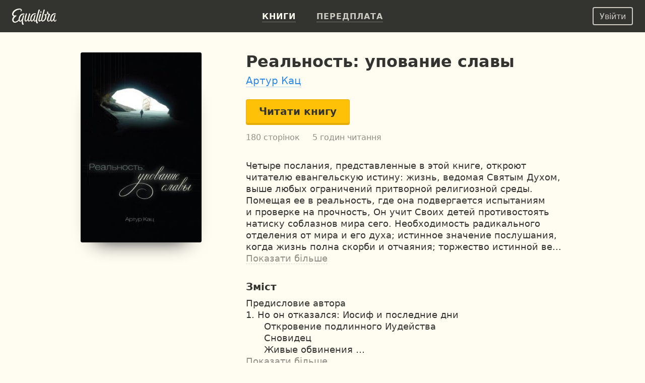

--- FILE ---
content_type: text/html; charset=UTF-8
request_url: https://equalibra.org/uk/book/realnost-upovanie-slavy/
body_size: 17584
content:
<!DOCTYPE html>
<!--[if lt IE 7]>
<html class="lt-ie9 lt-ie8 lt-ie7" prefix="og: http://ogp.me/ns#"> <![endif]-->
<!--[if IE 7]>
<html class="lt-ie9 lt-ie8" prefix="og: http://ogp.me/ns#"> <![endif]-->
<!--[if IE 8]>
<html class="lt-ie9" prefix="og: http://ogp.me/ns#"> <![endif]-->
<!--[if gt IE 8]><!-->
<html class="deploy-production"
      prefix="og: http://ogp.me/ns#" lang="uk"> <!--<![endif]-->
<head>
    <meta charset="utf-8">
    <meta http-equiv="X-UA-Compatible" content="IE=edge">
    <meta name="theme-color" content="#333330">

    <link rel="shortcut icon" type="image/x-icon" href="/favicon.ico?v=2">

    <link rel="stylesheet" media="all" href="/css/reset.css">
    <!--[if lt IE 10]>
    <link rel="stylesheet" media="all" href="/css/ie9.css">
    <![endif]-->

    <link rel="stylesheet" href="/css/style_responsive.css?v=24f5db28fcf241400724bbc60b672bf8">

    
    <link rel="apple-touch-icon" href="/apple-touch-icon.png">

    <meta property="og:type" content="book" />
<meta property="og:url" content="https://equalibra.org/uk/book/realnost-upovanie-slavy/" />
<meta property="book:author" content="https://equalibra.org/site/author/slug/arthur-katz/language/uk/" />
<meta property="book:isbn" content="978-966-7698-47-8" />
<meta property="book:release_date" content="2009" />
<meta name="keywords" content="" />
<meta property="og:site_name" content="Еквалібра — електронні книги для християн" />
<meta property="fb:app_id" content="819962901364197" />
<meta property="twitter:site" content="@equalibrabooks" />
<meta property="og:title" content="Реальность: упование славы. Артур Кац — читати книгу онлайн" />
<meta property="twitter:title" content="Реальность: упование славы. Артур Кац — читати книгу онлайн" />
<meta property="twitter:image:alt" content="Реальность: упование славы. Артур Кац — читати книгу онлайн" />
<meta property="og:description" content="Четыре послания, представленные в этой книге, откроют читателю евангельскую истину: жизнь, ведомая Святым Духом, выше любых ограничений притворной религиозной среды. Помещая ее в реальность, где она подвергается испытаниям и проверке на прочность, Он учит Своих детей противостоять натиску соблазнов мира сего. Необходимость радикального отделения от мира и его духа; истинное значение послушания, когда жизнь полна скорби и отчаяния; торжество истинной веры — вот лишь некоторые темы, рассматриваемые автором.

«Реальность: упование славы» — книга, посвященная последнему времени, когда минимальным условием, позволяющим устоять в вере, будет святая жизнь в Божьем Духе. Автор смело бросает вызов любому образу христианской жизни несоответствующему данному стандарту, вдохновляя тем самым тех, кто не согласен ни на что меньшее, чем Божья реальность." />
<meta property="twitter:description" content="Четыре послания, представленные в этой книге, откроют читателю евангельскую истину: жизнь, ведомая Святым Духом, выше любых ограничений притворной религиозной среды. Помещая ее в реальность, где она подвергается испытаниям и проверке на прочность, Он учит Своих детей противостоять натиску соблазнов мира сего. Необходимость радикального отделения от мира и его духа; истинное значение послушания, когда жизнь полна скорби и отчаяния; торжество истинной веры — вот лишь некоторые темы, рассматриваемые автором.

«Реальность: упование славы» — книга, посвященная последнему времени, когда минимальным условием, позволяющим устоять в вере, будет святая жизнь в Божьем Духе. Автор смело бросает вызов любому образу христианской жизни несоответствующему данному стандарту, вдохновляя тем самым тех, кто не согласен ни на что меньшее, чем Божья реальность." />
<meta name="description" content="Четыре послания, представленные в этой книге, откроют читателю евангельскую истину: жизнь, ведомая Святым Духом, выше любых ограничений притворной религиозной среды. Помещая ее в реальность, где она подвергается испытаниям и проверке на прочность, Он учит Своих детей противостоять натиску соблазнов мира сего. Необходимость радикального отделения от мира и его духа; истинное значение послушания, когда жизнь полна скорби и отчаяния; торжество истинной веры — вот лишь некоторые темы, рассматриваемые автором.

«Реальность: упование славы» — книга, посвященная последнему времени, когда минимальным условием, позволяющим устоять в вере, будет святая жизнь в Божьем Духе. Автор смело бросает вызов любому образу христианской жизни несоответствующему данному стандарту, вдохновляя тем самым тех, кто не согласен ни на что меньшее, чем Божья реальность." />
<meta property="og:image:secure_url" content="https://d348r2h59y5ilj.cloudfront.net/large/book/5fb0fa6ecf5465.82674698/83-realnost-upovanie-slavy.jpg" />
<meta property="og:image" content="http://d348r2h59y5ilj.cloudfront.net/large/book/5fb0fa6ecf5465.82674698/83-realnost-upovanie-slavy.jpg" />
<meta property="twitter:image" content="https://d348r2h59y5ilj.cloudfront.net/large/book/5fb0fa6ecf5465.82674698/83-realnost-upovanie-slavy.jpg" />
<meta property="og:image:height" content="314" />
<meta property="og:image:width" content="200" />
<link rel="amphtml" href="https://equalibra.org/uk/amp/book/realnost-upovanie-slavy/" />
<link rel="image_src" href="https://d348r2h59y5ilj.cloudfront.net/large/book/5fb0fa6ecf5465.82674698/83-realnost-upovanie-slavy.jpg" />
<link rel="canonical" href="https://equalibra.org/uk/book/realnost-upovanie-slavy/" />
<link hreflang="ru" rel="alternate" href="https://equalibra.org/ru/book/realnost-upovanie-slavy/" />
<link hreflang="uk" rel="alternate" href="https://equalibra.org/uk/book/realnost-upovanie-slavy/" />
<link hreflang="en" rel="alternate" href="https://equalibra.org/en/book/realnost-upovanie-slavy/" />
<title>Реальность: упование славы. Артур Кац — читати книгу онлайн</title>

    <meta name="apple-mobile-web-app-title"
          content="Реальность: упование славы. Артур Кац">

    <meta name="viewport" content="width=device-width, initial-scale=1">
    <meta name="apple-mobile-web-app-capable" content="yes">
    <meta name="mobile-web-app-capable" content="yes">
    <meta name="apple-mobile-web-app-status-bar-style" content="black">

            <meta name="apple-itunes-app" content="app-id=1154528575">
    
    <script>
        var onReady = [];
    </script>
    <script src="/js/modernizr.custom.js"></script>

            <meta property="fb:pages" content="470717269609932"/>
    
            <!-- Google Tag Manager -->
        <script>(function (w, d, s, l, i) {
                w[l] = w[l] || [];
                w[l].push({
                    'gtm.start':
                        new Date().getTime(), event: 'gtm.js'
                });
                var f = d.getElementsByTagName(s)[0],
                    j = d.createElement(s), dl = l != 'dataLayer' ? '&l=' + l : '';
                j.async = true;
                j.src =
                    'https://www.googletagmanager.com/gtm.js?id=' + i + dl;
                f.parentNode.insertBefore(j, f);
            })(window, document, 'script', 'dataLayer', 'GTM-WV3JRP');</script>
        <!-- End Google Tag Manager -->
    
            <script>
            var _rollbarConfig = {
                accessToken: "46801b330bbc4170b83e4ca880350c1d",
                captureUncaught: true,
                captureUnhandledRejections: true,
                payload: {
                    environment: "production"
                }
            };
            // Rollbar Snippet
            !function (r) {
                function e(n) {
                    if (o[n]) return o[n].exports;
                    var t = o[n] = {exports: {}, id: n, loaded: !1};
                    return r[n].call(t.exports, t, t.exports, e), t.loaded = !0, t.exports
                }

                var o = {};
                return e.m = r, e.c = o, e.p = "", e(0)
            }([function (r, e, o) {
                "use strict";
                var n = o(1), t = o(4);
                _rollbarConfig = _rollbarConfig || {}, _rollbarConfig.rollbarJsUrl = _rollbarConfig.rollbarJsUrl || "https://cdnjs.cloudflare.com/ajax/libs/rollbar.js/2.4.4/rollbar.min.js", _rollbarConfig.async = void 0 === _rollbarConfig.async || _rollbarConfig.async;
                var a = n.setupShim(window, _rollbarConfig), l = t(_rollbarConfig);
                window.rollbar = n.Rollbar, a.loadFull(window, document, !_rollbarConfig.async, _rollbarConfig, l)
            }, function (r, e, o) {
                "use strict";

                function n(r) {
                    return function () {
                        try {
                            return r.apply(this, arguments)
                        } catch (r) {
                            try {
                                console.error("[Rollbar]: Internal error", r)
                            } catch (r) {
                            }
                        }
                    }
                }

                function t(r, e) {
                    this.options = r, this._rollbarOldOnError = null;
                    var o = s++;
                    this.shimId = function () {
                        return o
                    }, "undefined" != typeof window && window._rollbarShims && (window._rollbarShims[o] = {
                        handler: e,
                        messages: []
                    })
                }

                function a(r, e) {
                    if (r) {
                        var o = e.globalAlias || "Rollbar";
                        if ("object" == typeof r[o]) return r[o];
                        r._rollbarShims = {}, r._rollbarWrappedError = null;
                        var t = new p(e);
                        return n(function () {
                            e.captureUncaught && (t._rollbarOldOnError = r.onerror, i.captureUncaughtExceptions(r, t, !0), i.wrapGlobals(r, t, !0)), e.captureUnhandledRejections && i.captureUnhandledRejections(r, t, !0);
                            var n = e.autoInstrument;
                            return e.enabled !== !1 && (void 0 === n || n === !0 || "object" == typeof n && n.network) && r.addEventListener && (r.addEventListener("load", t.captureLoad.bind(t)), r.addEventListener("DOMContentLoaded", t.captureDomContentLoaded.bind(t))), r[o] = t, t
                        })()
                    }
                }

                function l(r) {
                    return n(function () {
                        var e = this, o = Array.prototype.slice.call(arguments, 0),
                            n = {shim: e, method: r, args: o, ts: new Date};
                        window._rollbarShims[this.shimId()].messages.push(n)
                    })
                }

                var i = o(2), s = 0, d = o(3), c = function (r, e) {
                    return new t(r, e)
                }, p = function (r) {
                    return new d(c, r)
                };
                t.prototype.loadFull = function (r, e, o, t, a) {
                    var l = function () {
                        var e;
                        if (void 0 === r._rollbarDidLoad) {
                            e = new Error("rollbar.js did not load");
                            for (var o, n, t, l, i = 0; o = r._rollbarShims[i++];) for (o = o.messages || []; n = o.shift();) for (t = n.args || [], i = 0; i < t.length; ++i) if (l = t[i], "function" == typeof l) {
                                l(e);
                                break
                            }
                        }
                        "function" == typeof a && a(e)
                    }, i = !1, s = e.createElement("script"), d = e.getElementsByTagName("script")[0], c = d.parentNode;
                    s.crossOrigin = "", s.src = t.rollbarJsUrl, o || (s.async = !0), s.onload = s.onreadystatechange = n(function () {
                        if (!(i || this.readyState && "loaded" !== this.readyState && "complete" !== this.readyState)) {
                            s.onload = s.onreadystatechange = null;
                            try {
                                c.removeChild(s)
                            } catch (r) {
                            }
                            i = !0, l()
                        }
                    }), c.insertBefore(s, d)
                }, t.prototype.wrap = function (r, e, o) {
                    try {
                        var n;
                        if (n = "function" == typeof e ? e : function () {
                            return e || {}
                        }, "function" != typeof r) return r;
                        if (r._isWrap) return r;
                        if (!r._rollbar_wrapped && (r._rollbar_wrapped = function () {
                            o && "function" == typeof o && o.apply(this, arguments);
                            try {
                                return r.apply(this, arguments)
                            } catch (o) {
                                var e = o;
                                throw e && ("string" == typeof e && (e = new String(e)), e._rollbarContext = n() || {}, e._rollbarContext._wrappedSource = r.toString(), window._rollbarWrappedError = e), e
                            }
                        }, r._rollbar_wrapped._isWrap = !0, r.hasOwnProperty)) for (var t in r) r.hasOwnProperty(t) && (r._rollbar_wrapped[t] = r[t]);
                        return r._rollbar_wrapped
                    } catch (e) {
                        return r
                    }
                };
                for (var u = "log,debug,info,warn,warning,error,critical,global,configure,handleUncaughtException,handleUnhandledRejection,captureEvent,captureDomContentLoaded,captureLoad".split(","), f = 0; f < u.length; ++f) t.prototype[u[f]] = l(u[f]);
                r.exports = {setupShim: a, Rollbar: p}
            }, function (r, e) {
                "use strict";

                function o(r, e, o) {
                    if (r) {
                        var t;
                        if ("function" == typeof e._rollbarOldOnError) t = e._rollbarOldOnError; else if (r.onerror) {
                            for (t = r.onerror; t._rollbarOldOnError;) t = t._rollbarOldOnError;
                            e._rollbarOldOnError = t
                        }
                        var a = function () {
                            var o = Array.prototype.slice.call(arguments, 0);
                            n(r, e, t, o)
                        };
                        o && (a._rollbarOldOnError = t), r.onerror = a
                    }
                }

                function n(r, e, o, n) {
                    r._rollbarWrappedError && (n[4] || (n[4] = r._rollbarWrappedError), n[5] || (n[5] = r._rollbarWrappedError._rollbarContext), r._rollbarWrappedError = null), e.handleUncaughtException.apply(e, n), o && o.apply(r, n)
                }

                function t(r, e, o) {
                    if (r) {
                        "function" == typeof r._rollbarURH && r._rollbarURH.belongsToShim && r.removeEventListener("unhandledrejection", r._rollbarURH);
                        var n = function (r) {
                            var o, n, t;
                            try {
                                o = r.reason
                            } catch (r) {
                                o = void 0
                            }
                            try {
                                n = r.promise
                            } catch (r) {
                                n = "[unhandledrejection] error getting `promise` from event"
                            }
                            try {
                                t = r.detail, !o && t && (o = t.reason, n = t.promise)
                            } catch (r) {
                                t = "[unhandledrejection] error getting `detail` from event"
                            }
                            o || (o = "[unhandledrejection] error getting `reason` from event"), e && e.handleUnhandledRejection && e.handleUnhandledRejection(o, n)
                        };
                        n.belongsToShim = o, r._rollbarURH = n, r.addEventListener("unhandledrejection", n)
                    }
                }

                function a(r, e, o) {
                    if (r) {
                        var n, t,
                            a = "EventTarget,Window,Node,ApplicationCache,AudioTrackList,ChannelMergerNode,CryptoOperation,EventSource,FileReader,HTMLUnknownElement,IDBDatabase,IDBRequest,IDBTransaction,KeyOperation,MediaController,MessagePort,ModalWindow,Notification,SVGElementInstance,Screen,TextTrack,TextTrackCue,TextTrackList,WebSocket,WebSocketWorker,Worker,XMLHttpRequest,XMLHttpRequestEventTarget,XMLHttpRequestUpload".split(",");
                        for (n = 0; n < a.length; ++n) t = a[n], r[t] && r[t].prototype && l(e, r[t].prototype, o)
                    }
                }

                function l(r, e, o) {
                    if (e.hasOwnProperty && e.hasOwnProperty("addEventListener")) {
                        for (var n = e.addEventListener; n._rollbarOldAdd && n.belongsToShim;) n = n._rollbarOldAdd;
                        var t = function (e, o, t) {
                            n.call(this, e, r.wrap(o), t)
                        };
                        t._rollbarOldAdd = n, t.belongsToShim = o, e.addEventListener = t;
                        for (var a = e.removeEventListener; a._rollbarOldRemove && a.belongsToShim;) a = a._rollbarOldRemove;
                        var l = function (r, e, o) {
                            a.call(this, r, e && e._rollbar_wrapped || e, o)
                        };
                        l._rollbarOldRemove = a, l.belongsToShim = o, e.removeEventListener = l
                    }
                }

                r.exports = {captureUncaughtExceptions: o, captureUnhandledRejections: t, wrapGlobals: a}
            }, function (r, e) {
                "use strict";

                function o(r, e) {
                    this.impl = r(e, this), this.options = e, n(o.prototype)
                }

                function n(r) {
                    for (var e = function (r) {
                        return function () {
                            var e = Array.prototype.slice.call(arguments, 0);
                            if (this.impl[r]) return this.impl[r].apply(this.impl, e)
                        }
                    }, o = "log,debug,info,warn,warning,error,critical,global,configure,handleUncaughtException,handleUnhandledRejection,_createItem,wrap,loadFull,shimId,captureEvent,captureDomContentLoaded,captureLoad".split(","), n = 0; n < o.length; n++) r[o[n]] = e(o[n])
                }

                o.prototype._swapAndProcessMessages = function (r, e) {
                    this.impl = r(this.options);
                    for (var o, n, t; o = e.shift();) n = o.method, t = o.args, this[n] && "function" == typeof this[n] && ("captureDomContentLoaded" === n || "captureLoad" === n ? this[n].apply(this, [t[0], o.ts]) : this[n].apply(this, t));
                    return this
                }, r.exports = o
            }, function (r, e) {
                "use strict";
                r.exports = function (r) {
                    return function (e) {
                        if (!e && !window._rollbarInitialized) {
                            r = r || {};
                            for (var o, n, t = r.globalAlias || "Rollbar", a = window.rollbar, l = function (r) {
                                return new a(r)
                            }, i = 0; o = window._rollbarShims[i++];) n || (n = o.handler), o.handler._swapAndProcessMessages(l, o.messages);
                            window[t] = n, window._rollbarInitialized = !0
                        }
                    }
                }
            }]);
            // End Rollbar Snippet
        </script>
    
</head>
<body>
<header>
            <!-- Google Tag Manager (noscript) -->
        <noscript>
            <iframe src="https://www.googletagmanager.com/ns.html?id=GTM-WV3JRP"
                    height="0" width="0" style="display:none;visibility:hidden"></iframe>
        </noscript>
        <!-- End Google Tag Manager (noscript) -->
        
            <span itemscope class="hidden" itemtype="https://schema.org/BreadcrumbList">
        <span itemprop="itemListElement" itemscope itemtype="https://schema.org/ListItem">
            <a href="/" id="/" itemscope itemtype="https://schema.org/WebPage" itemprop="item">
                <span itemprop="name">Главная</span>
            </a>
            <meta itemprop="position" content="1"/>
        </span>

                
        <span>
            <span itemprop="itemListElement" itemscope itemtype="https://schema.org/ListItem">
                <a href="/uk/library/" id="/uk/library/" itemscope itemtype="https://schema.org/WebPage"
                   itemprop="item">
                    <span itemprop="name">Бібліотека</span>
                </a>
                <meta itemprop="position" content="2"/>
            </span>


                
        <span>
            <span itemprop="itemListElement" itemscope itemtype="https://schema.org/ListItem">
                <a href="/uk/category/christian-life/" id="/uk/category/christian-life/" itemscope itemtype="https://schema.org/WebPage"
                   itemprop="item">
                    <span itemprop="name">Християнське життя</span>
                </a>
                <meta itemprop="position" content="3"/>
            </span>


        
                    </span>
                </span>
            </span>
    

    <div class="mainMenu menu">
        <div class="widget widget-menu-new widget-MenuNew"><a href="/uk/index/" id="big-logo">
    <svg xmlns="http://www.w3.org/2000/svg" width="88" height="32" fill="currentColor" role="img" aria-labelledby="svg-big-logo-title">
        <title id="svg-big-logo-title">Еквалібра — електронні книги для християн</title>
        <path d="M57.65 8.03c.59-.36 1.24-.75.82-1.67-.5-1.13-2.01-.78-2.01-.78-.29.61-.79 1.67-.53 2.22.3.64 1.14.59 1.72.23m-2.93-4.15c.18-.59.33-1 .12-1.37-.55-.97-2.12-.6-2.12-.6a304.13 304.13 0 00-5.23 19.82l-.1.65c-.58.85-1.27 1.62-2 1.72-.72.1-1.44-.5-.9-2.77.63-2.73 1.12-4.6 1.85-6.92.18-.58.24-.89.03-1.21-.58-.86-1.76-.57-1.76-.57a83.65 83.65 0 00-1.94 6.85c-.58 2.1-2.58 4.71-3.61 4.38-.87-.28-1.17-2.24-.58-4.96.58-2.62 2.09-5.65 4.11-6.85a5.7 5.7 0 013.78-.89c.42.04.98.23 1.1.28.34-.72-.12-1.72-1.11-1.97a7.25 7.25 0 00-4.37.54c-2.95 1.3-4.95 4.6-5.63 8.22-.24 1.25-.3 2.33-.23 3.27-.75 1.24-1.84 2.67-2.66 2.31-.45-.2-.5-1.24-.46-1.7.2-2.25.95-5.1 2.82-10.69.26-.7.3-1.1-.03-1.47-.53-.57-1.84-.42-1.84-.42a118.51 118.51 0 00-2.87 10.06c-.4 1.72-2.46 4.83-3.65 4.34-.7-.28-.63-1.94-.56-2.7.2-2.34 1.12-5.29 2.58-10.05.09-.29.38-.89-.07-1.27-.7-.6-1.86-.35-1.86-.35-1.41 4.27-2.8 9.35-2.8 12.79 0 2.62 1.78 3.39 2.44 3.4 2.15 0 3.95-3.16 3.95-3.16.1 1.84.7 2.98 1.76 3.14 1.15.18 2.57-1.24 3.55-2.52.46 1.52 1.32 2.35 2.13 2.52 1.88.37 3.96-3 3.96-3s.37 2.7 2.09 3c.96.17 1.85-.36 2.65-1.2a9.5 9.5 0 001.14 4.17c.33.6 1.28 1 2.08.67.92-.38.94-1.16.94-1.16-1.07-1.14-2.35-3.55-1.56-6.98 1.2-5.21 2.58-10.2 4.86-17.35"/>
        <path d="M87.08 21.5c-.2 1.56-1.39 2.73-2.25 2.57-.5-.1-.98-.47-.87-2.28.17-2.63 1.1-5.12 1.9-7.39.2-.57.27-.76.02-1.21-.47-.83-1.73-.57-1.73-.57a53.73 53.73 0 00-1.99 6.84c-.55 1.97-2.53 4.7-3.55 4.37-.85-.28-1.14-2.24-.56-4.95.56-2.62 2.05-5.65 4.04-6.84.95-.57 2.39-1.19 4.8-.61.4-.77.04-1.52-.97-1.85a6.4 6.4 0 00-4.42.42c-2.9 1.3-4.87 4.6-5.54 8.21-.19 1-.26 1.9-.24 2.7-.56 1.46-1.8 2.82-2.77 3.16-.69.24-1.27.14-1.35-1.1-.17-2.84 1.58-5.9 3.38-10.15.68-1.6.39-1.97-.45-2.17-1.48-.35-2.32-.72-3.16-2.19.34-1.3.1-2.3.1-2.3-.71-.5-1.7-.43-2.08.2-.27.45-.15 1.2.11 1.88-.2 1.88-.85 2.98-2.19 3.66-.44-.8-1.43-1.27-2.26-.82-1.2.65-.72 2.15-.72 2.15s.69.15 1.51.1c.24 3.4-.68 7.34-3.1 9.49-1.9 1.67-3.78 1.49-2.5-3.36 1.36-5.18 2.1-8.08 4.07-14.45.38-1.24.77-2.12.44-2.61-.55-.85-1.96-.47-1.96-.47A334.6 334.6 0 0058.2 19c-.24.97-.35 1.88-.36 2.69-1.04 1.17-3 2.56-3.32 1.25-.24-1.03 1.3-6.32 2.83-10.82.2-.59.35-1.06-.06-1.53-.52-.6-1.86-.42-1.86-.42-1.14 3.79-2.38 8.3-3.07 11.52-.53 2.5.37 3.62 1.33 3.95 1.46.49 3.27-1.09 4.33-2.27.34 1.33 1.13 2.18 2.4 2.34 1.04.13 2.93-.72 4.32-2 2.23-2.06 3.91-6.17 3.08-10.87 1.14-.49 2.13-1.6 2.9-2.82.51.77.7 1.4 1.67 2.04-.61 2.4-2.3 5.84-2.85 8.28-.88 3.98 1.04 5.53 2.84 5.38 1.57-.14 2.81-1.47 3.6-2.72.44 1.67 1.33 2.6 2.17 2.77 1.84.38 3.87-3.07 3.87-3.07s.3 2.65 2.14 3.02c1.3.26 2.53-.28 3.35-1.7.35-.61.87-2.2-.42-2.51M22.71 9.75c-4.81 0-7.5 3.24-8.98 7.45a11.13 11.13 0 00-.63 4.64c-1.37 1.52-3.3 3.12-5.4 3.8C2.22 27.4 1.2 20.8 6 16.82c.43-.36 1.38-1.17 2.43-1.88.86-.59.05-1.32-1.24-1.46-.92-.1-1.7.44-3.01.1-1.47-.37-1.85-2.2-1.15-4 1.78-4.55 7.25-7.35 11.64-7.52 2.02-.08 2.78.52 2.94 1.13.18.69-.15 1.52-1.07 1.97.6.95 3.38-.1 2.8-2.59-.28-1.16-1.7-2.46-4.4-2.57C9.36-.22 2.56 2.82.45 8.51c-1.08 2.91-.23 6.4 2.67 7.01l.08.02c-6.15 6.72-1.86 13.23 3.37 12.42 3.16-.49 5.52-2.54 6.95-4.1a4.4 4.4 0 001.52 2.2c2.07 1.4 4.37-2.88 4.33-2.7-.6 3.07-.1 5.8.56 7.49.34.89.8 1.36 1.35 1.4 1.14.07 1.84-.54 1.89-1.44-1.62-1.9-1.96-5.23-1.76-6.85.32-2.6 2.17-8.93 2.27-9.26.15-.45.16-.8-.06-1.11-.5-.7-1.73-.44-1.73-.44-1 3.21-1.14 3.8-1.94 6.86-.67 1.52-2.89 5.2-4.08 4.13-.78-.7-1.09-2.47-.18-5.6.84-2.9 2.64-5.34 4.57-6.25a6.39 6.39 0 013.62-.63c.2.02.66.13.66.13.63-1.02-.47-2.04-1.83-2.04"/>
    </svg>
</a>
<a href="/uk/index/" id="small-logo">
    <svg xmlns="http://www.w3.org/2000/svg" width="27" height="32" fill="currentColor" role="img" aria-labelledby="svg-small-logo-title">
        <title id="svg-small-logo-title">Еквалібра — електронні книги для християн</title>
        <path d="M22.68 9.68c-4.81 0-7.5 3.2-8.97 7.39a10.96 10.96 0 00-.62 4.6c-1.38 1.5-3.31 3.1-5.4 3.76-5.47 1.75-6.5-4.78-1.7-8.74.43-.35 1.38-1.15 2.43-1.86.86-.58.05-1.3-1.24-1.45-.91-.1-1.7.44-3 .11-1.47-.37-1.85-2.2-1.15-3.98C4.81 5 10.27 2.2 14.65 2.05c2.01-.07 2.77.51 2.93 1.12.19.69-.14 1.52-1.06 1.96.6.94 3.37-.1 2.79-2.57-.28-1.15-1.7-2.44-4.4-2.55C9.36-.22 2.57 2.8.46 8.44c-1.08 2.9-.23 6.36 2.66 6.96l.09.02c-6.15 6.66-1.87 13.12 3.36 12.32 3.16-.48 5.51-2.52 6.94-4.07.36 1 .9 1.77 1.51 2.19 2.07 1.39 4.37-2.86 4.33-2.68-.6 3.04-.09 5.75.56 7.43.34.88.8 1.35 1.35 1.38 1.13.08 1.83-.53 1.88-1.42-1.6-1.89-1.95-5.19-1.75-6.8.31-2.57 2.16-8.86 2.27-9.18.14-.45.16-.8-.07-1.11-.49-.7-1.73-.43-1.73-.43-.99 3.19-1.13 3.77-1.93 6.8-.67 1.5-2.88 5.16-4.08 4.1-.77-.69-1.08-2.45-.17-5.56.84-2.87 2.63-5.3 4.56-6.2a6.4 6.4 0 014.28-.5c.62-1-.48-2.01-1.84-2.01"/>
    </svg>
</a>
<div class="menu-actions" itemscope itemtype="http://schema.org/SiteNavigationElement">
    <ul>
                    <li><a href="/uk/library/" class="active"><b>Книги</b></a></li>
                <li><a href="/uk/pricing/"><b>Передплата</b></a></li>
        <li class="mobile-menu">
            <div class="mobile-menu-button"><img src="/img/expand-more-white.svg" alt="expand menu" width="24" height="24"></div>
        </li>
    </ul>
</div>
<div class="menu-mobile">
    <ul>
                <li><a href="/uk/pricing/"><b>Передплата</b></a></li>
    </ul>
</div></div>        <aside>
            <div class="widget widget-menu-user-new widget-UserMenuNew"><button class="btn-white-inverse btn-sm login-button" id="login-button" rel="popup" rev="#modal-login">Увійти</button></div>        </aside>
    </div>
    <div class="secondary">
        <div class="container">
            <div class="top"></div>
            <div class="section">
                            </div>
            <aside>
                            </aside>
        </div>
        <div class="clear"></div>
    </div>
</header>

<div class="main_top">
    <div class="container">
            </div>
</div>

<section class="main">
    <div class="section">
        <div class="widget widget-responsive-book-info widget-ResponsiveBookInfo"><style>
        .widget-ResponsiveBookInfo .cover {
            width: 240px;
            height: 377px;
        }

        @media (max-width: 767px) {
            .widget-ResponsiveBookInfo .cover {
                width: 200px;
                height: 314px;
            }
        }

        @media (min-width: 1400px) {
            .widget-ResponsiveBookInfo .cover {
                width: 350px;
                height: 550px;
            }
        }
    </style>

<div class="content">
    <div class="book-page-content" itemscope itemtype="http://schema.org/Book">
        <span itemprop="bookFormat" itemscope itemtype="http://schema.org/EBook"></span>
        <div class="book-cover-big">
            <div class="fixed-layer">
                <div class="cover-margin">

                    <div class="cover-frame">
                        <img src="https://d348r2h59y5ilj.cloudfront.net/extralarge/book/5fb0fa6ecf5465.82674698/83-realnost-upovanie-slavy.jpg"
                             srcset="https://d348r2h59y5ilj.cloudfront.net/medium2x/book/5fb0fa6ecf5465.82674698/83-realnost-upovanie-slavy.jpg 240w, https://d348r2h59y5ilj.cloudfront.net/extralarge/book/5fb0fa6ecf5465.82674698/83-realnost-upovanie-slavy.jpg 350w, https://d348r2h59y5ilj.cloudfront.net/medium3x/book/5fb0fa6ecf5465.82674698/83-realnost-upovanie-slavy.jpg 480w, https://d348r2h59y5ilj.cloudfront.net/extralarge2x/book/5fb0fa6ecf5465.82674698/83-realnost-upovanie-slavy.jpg 700w"
                             sizes="(max-width: 1399px) 240px, 350px"
                             style="background-color: #030406"
                             class="cover"
                             loading="lazy"
                             title="Реальность: упование славы"
                             alt="Реальность: упование славы">
                        <div class="blured-cover">
                            <img src="https://d348r2h59y5ilj.cloudfront.net/micro/book/5fb0fa6ecf5465.82674698/83-realnost-upovanie-slavy.jpg" itemprop="image" alt="Реальность: упование славы">
                        </div>
                    </div>

                    <div class="hidden-read-button">
                                    <button data-id="83" data-type="trial"
                                            class="open-reader btn-yellow">Читати книгу</button>

                    </div>


                </div>
            </div>
        </div>
        <div class="page-content">
            <div class="mr book-main-information">
                <div class="cover-row">
                    <div class="cover-frame">
                        <img src="https://d348r2h59y5ilj.cloudfront.net/medium2x/book/5fb0fa6ecf5465.82674698/83-realnost-upovanie-slavy.jpg"
                             srcset="https://d348r2h59y5ilj.cloudfront.net/large/book/5fb0fa6ecf5465.82674698/83-realnost-upovanie-slavy.jpg 200w, https://d348r2h59y5ilj.cloudfront.net/large2x/book/5fb0fa6ecf5465.82674698/83-realnost-upovanie-slavy.jpg 400w, https://d348r2h59y5ilj.cloudfront.net/medium2x/book/5fb0fa6ecf5465.82674698/83-realnost-upovanie-slavy.jpg 240w, https://d348r2h59y5ilj.cloudfront.net/medium3x/book/5fb0fa6ecf5465.82674698/83-realnost-upovanie-slavy.jpg 480w"
                             sizes="(max-width: 767px) 200px, 240px"
                             class="cover"
                             loading="lazy"
                             title="Реальность: упование славы"
                             alt="Реальность: упование славы"
                             style="background: #030406"
                        >
                        <div class="blured-cover">
                            <img src="https://d348r2h59y5ilj.cloudfront.net/large/book/5fb0fa6ecf5465.82674698/83-realnost-upovanie-slavy.jpg" alt="Реальность: упование славы">
                        </div>
                    </div>
                </div>
                <div class="book-header">
                    <h1 itemprop="name">Реальность: упование славы</h1>
                        <h2 class="authors">
                                <span itemprop="author"
                                      itemscope
                                      itemtype="https://schema.org/Person"><meta
                                        itemprop="name"
                                        content="Артур Кац"><a
                                        itemprop="url"
                                   href="/uk/author/arthur-katz/">Артур Кац</a></span>
                        </h2>
                </div>

                            <button data-id="83" data-type="trial"
                                    class="open-reader btn-yellow" id="readButton">Читати книгу</button>


                    <div class="book-counters">
                        <span>180 сторінок</span>
                            <span class="book-counters-hours">5 годин читання</span>
                    </div>

            </div>
            <div class="clear"></div>
            <div class="mr book-description">
                <div class="book-description-text" itemprop="description">
                    <p>Четыре послания, представленные в этой книге, откроют читателю евангельскую истину: жизнь, ведомая Святым Духом, выше любых ограничений притворной религиозной среды. Помещая ее в реальность, где она подвергается испытаниям и проверке на прочность, Он учит Своих детей противостоять натиску соблазнов мира сего. Необходимость радикального отделения от мира и его духа; истинное значение послушания, когда жизнь полна скорби и отчаяния; торжество истинной веры — вот лишь некоторые темы, рассматриваемые автором.</p>

<p>«Реальность: упование славы» — книга, посвященная последнему времени, когда минимальным условием, позволяющим устоять в вере, будет святая жизнь в Божьем Духе. Автор смело бросает вызов любому образу христианской жизни несоответствующему данному стандарту, вдохновляя тем самым тех, кто не согласен ни на что меньшее, чем Божья реальность.</p>

                </div>
            </div>

                <div class="mr book-content">
                    <h3>Зміст</h3>
                    <div class="book-description-content">
                        <p>Предисловие автора </p><p>1. Но он отказался: Иосиф и последние дни </p><p>&nbsp;&nbsp;&nbsp;&nbsp;&nbsp;&nbsp;Откровение подлинного Иудейства </p><p>&nbsp;&nbsp;&nbsp;&nbsp;&nbsp;&nbsp;Сновидец </p><p>&nbsp;&nbsp;&nbsp;&nbsp;&nbsp;&nbsp;Живые обвинения </p><p>&nbsp;&nbsp;&nbsp;&nbsp;&nbsp;&nbsp;Рвы и вершины: Божий ритм и пример </p><p>&nbsp;&nbsp;&nbsp;&nbsp;&nbsp;&nbsp;При кончине века </p><p>&nbsp;&nbsp;&nbsp;&nbsp;&nbsp;&nbsp;«Архитекторы» современного мира </p><p>&nbsp;&nbsp;&nbsp;&nbsp;&nbsp;&nbsp;Откровение во время кризиса </p><p>&nbsp;&nbsp;&nbsp;&nbsp;&nbsp;&nbsp;«Но он отказался» </p><p>&nbsp;&nbsp;&nbsp;&nbsp;&nbsp;&nbsp;Духовный «бейсбол» или подлинная зрелость </p><p>&nbsp;&nbsp;&nbsp;&nbsp;&nbsp;&nbsp;Ягненок и свинья </p><p>&nbsp;&nbsp;&nbsp;&nbsp;&nbsp;&nbsp;«Отделитесь!» </p><p>&nbsp;&nbsp;&nbsp;&nbsp;&nbsp;&nbsp;Поношение </p><p>&nbsp;&nbsp;&nbsp;&nbsp;&nbsp;&nbsp;Недоумение </p><p>&nbsp;&nbsp;&nbsp;&nbsp;&nbsp;&nbsp;Главный вопрос </p><p>&nbsp;&nbsp;&nbsp;&nbsp;&nbsp;&nbsp;В мужа совершенного </p><p>2. Жив Господь, Бог Израилев, пред Которым я стою: Илия и последние дни </p><p>&nbsp;&nbsp;&nbsp;&nbsp;&nbsp;&nbsp;Утверждение </p><p>&nbsp;&nbsp;&nbsp;&nbsp;&nbsp;&nbsp;Путь Иеровоама </p><p>&nbsp;&nbsp;&nbsp;&nbsp;&nbsp;&nbsp;Голос Хозяина </p><p>&nbsp;&nbsp;&nbsp;&nbsp;&nbsp;&nbsp;Преклонение у высохшего потока </p><p>&nbsp;&nbsp;&nbsp;&nbsp;&nbsp;&nbsp;«И встал он, и пошел» </p><p>&nbsp;&nbsp;&nbsp;&nbsp;&nbsp;&nbsp;«Смотри, жив сын твой!» </p><p>&nbsp;&nbsp;&nbsp;&nbsp;&nbsp;&nbsp;Слово в устах твоих </p><p>&nbsp;&nbsp;&nbsp;&nbsp;&nbsp;&nbsp;«Ты ли это, смущающий Израиля?» </p><p>&nbsp;&nbsp;&nbsp;&nbsp;&nbsp;&nbsp;Конфронтация </p><p>&nbsp;&nbsp;&nbsp;&nbsp;&nbsp;&nbsp;Высмеивание в Божьем служении </p><p>&nbsp;&nbsp;&nbsp;&nbsp;&nbsp;&nbsp;Восстановление Божьего жертвенника </p><p>&nbsp;&nbsp;&nbsp;&nbsp;&nbsp;&nbsp;Сей день </p><p>&nbsp;&nbsp;&nbsp;&nbsp;&nbsp;&nbsp;Огонь </p><p>&nbsp;&nbsp;&nbsp;&nbsp;&nbsp;&nbsp;При дверях </p><p>&nbsp;&nbsp;&nbsp;&nbsp;&nbsp;&nbsp;Сион </p><p>3. Узники же слышали их: Павел, сила и последние дни </p><p>&nbsp;&nbsp;&nbsp;&nbsp;&nbsp;&nbsp;Ведомые Духом </p><p>&nbsp;&nbsp;&nbsp;&nbsp;&nbsp;&nbsp;Соединены между собою </p><p>&nbsp;&nbsp;&nbsp;&nbsp;&nbsp;&nbsp;Главный город </p><p>&nbsp;&nbsp;&nbsp;&nbsp;&nbsp;&nbsp;Совокуплены со Христом </p><p>&nbsp;&nbsp;&nbsp;&nbsp;&nbsp;&nbsp;У реки: Лидия и Слово Божье </p><p>&nbsp;&nbsp;&nbsp;&nbsp;&nbsp;&nbsp;Действенность огорчения </p><p>&nbsp;&nbsp;&nbsp;&nbsp;&nbsp;&nbsp;«Сии люди, будучи Иудеями, возмущают наш город» </p><p>&nbsp;&nbsp;&nbsp;&nbsp;&nbsp;&nbsp;«Узники же слушали их» </p><p>&nbsp;&nbsp;&nbsp;&nbsp;&nbsp;&nbsp;Свобода </p><p>&nbsp;&nbsp;&nbsp;&nbsp;&nbsp;&nbsp;Покайся и веруй в Евангелие </p><p>&nbsp;&nbsp;&nbsp;&nbsp;&nbsp;&nbsp;«Дабы мне приобресть Христа» </p><p>4. Будьте совершенны: субботний Божий покой </p><p>&nbsp;&nbsp;&nbsp;&nbsp;&nbsp;&nbsp;Христос — наша Премудрость и Ведение </p><p>&nbsp;&nbsp;&nbsp;&nbsp;&nbsp;&nbsp;Будьте совершенными </p><p>&nbsp;&nbsp;&nbsp;&nbsp;&nbsp;&nbsp;Довольствуясь малым </p><p>&nbsp;&nbsp;&nbsp;&nbsp;&nbsp;&nbsp;Хорошее и совершенное </p><p>&nbsp;&nbsp;&nbsp;&nbsp;&nbsp;&nbsp;Суббота: совершенный Божий покой </p><p>&nbsp;&nbsp;&nbsp;&nbsp;&nbsp;&nbsp;Два дерева </p><p>&nbsp;&nbsp;&nbsp;&nbsp;&nbsp;&nbsp;Горнее и земное </p><p>&nbsp;&nbsp;&nbsp;&nbsp;&nbsp;&nbsp;Активный покой </p><p>&nbsp;&nbsp;&nbsp;&nbsp;&nbsp;&nbsp;Венцы терния и славы </p>
                    </div>
                </div>

            <div class="mr book-information">
                <span itemprop="publisher"
                                     itemscope
                                     itemtype="https://schema.org/Organization"><meta
                        itemprop="name"
                        content="Книгоноша"><a
                        itemprop="url"
                        href="/uk/publisher/knigonosha/"
                >Книгоноша</a></span>,
                2009 

                    <br>

                
                    <meta itemprop="inLanguage" content="rus"/>Мова: Російська
                    <br>
                ISBN: <span itemprop="isbn">978-966-7698-47-8</span><br>
            </div>

                <ul class="mr tags">
                            <li><a data-type="category" href="/uk/category/christian-life/">Християнське життя</a></li>
                </ul>

        </div>
    </div>

    <div class="clear"></div>
</div></div><div class="widget widget-books-interesting widget-ResponsiveBooksSlider"><div class="content">
            <div class="mr recommend-books-block">
                <h3>Схоже з книгами, що ви переглядали</h3>
            </div>

        <div class="slider-books recommend-books">
                <div class="small-book-block">
                    <a href="/uk/book/svyatoi-duh/">
                        <div class="wrapper">
                            <div class="cover-frame small-cover-frame"><img src="https://d348r2h59y5ilj.cloudfront.net/medium/book/5fb0f08a5a3ce3.63761642/977-svyatoi-duh.jpg"
                                                                            srcset="https://d348r2h59y5ilj.cloudfront.net/medium2x/book/5fb0f08a5a3ce3.63761642/977-svyatoi-duh.jpg 2x"
                                                                            alt="Святой Дух"
                                                                            style="background-color: #4A75A0"
                                                                            loading="lazy"
                                                                            class="cover small-cover"></div>
                        </div>
                    </a>
                    <a href="/uk/book/svyatoi-duh/" class="title">Святой Дух</a>
                            <a href="/uk/author/arthur-pink/" class="author">Артур Пинк</a>
                    
                </div>
                <div class="small-book-block">
                    <a href="/uk/book/tolkovanie-na-pervoe-poslanie-apostola-pavla-k-korinfyanam/">
                        <div class="wrapper">
                            <div class="cover-frame small-cover-frame"><img src="https://d348r2h59y5ilj.cloudfront.net/medium/book/5fb0eb16d1e3e7.31945896/1381-tolkovanie-na-pervoe-poslanie-apostola-pavla-k-korinfyanam.jpg"
                                                                            srcset="https://d348r2h59y5ilj.cloudfront.net/medium2x/book/5fb0eb16d1e3e7.31945896/1381-tolkovanie-na-pervoe-poslanie-apostola-pavla-k-korinfyanam.jpg 2x"
                                                                            alt="Толкование на Первое послание апостола Павла к Коринфянам"
                                                                            style="background-color: #FBCF92"
                                                                            loading="lazy"
                                                                            class="cover small-cover"></div>
                        </div>
                    </a>
                    <a href="/uk/book/tolkovanie-na-pervoe-poslanie-apostola-pavla-k-korinfyanam/" class="title">Толкование на Первое послание апостола Павла к Коринфянам</a>
                            <a href="/uk/author/john-calvin/" class="author">Жан Кальвин</a>
                    <span class="new-badge-free">Безкоштовно</span>
                </div>
                <div class="small-book-block">
                    <a href="/uk/book/bogoslovie-zhana-kalvina-dlya-nachinayuschih/">
                        <div class="wrapper">
                            <div class="cover-frame small-cover-frame"><img src="https://d348r2h59y5ilj.cloudfront.net/medium/book/5fb0df47b45458.70459026/2267-bogoslovie-zhana-kalvina-dlya-nachinayuschih.jpg"
                                                                            srcset="https://d348r2h59y5ilj.cloudfront.net/medium2x/book/5fb0df47b45458.70459026/2267-bogoslovie-zhana-kalvina-dlya-nachinayuschih.jpg 2x"
                                                                            alt="Богословие Жана Кальвина для начинающих"
                                                                            style="background-color: #C39C73"
                                                                            loading="lazy"
                                                                            class="cover small-cover"></div>
                        </div>
                    </a>
                    <a href="/uk/book/bogoslovie-zhana-kalvina-dlya-nachinayuschih/" class="title">Богословие Жана Кальвина для начинающих</a>
                            <a href="/uk/author/paul-helm/" class="author">Пол Хелм</a>
                    <span class="new-badge-free">Безкоштовно</span>
                </div>
                <div class="small-book-block">
                    <a href="/uk/book/zhazhdet-tebya-dusha-moya-iisus/">
                        <div class="wrapper">
                            <div class="cover-frame small-cover-frame"><img src="https://d348r2h59y5ilj.cloudfront.net/medium/book/5fb0e0ce83fd68.00971010/2160-zhazhdet-tebya-dusha-moya-iisus.jpg"
                                                                            srcset="https://d348r2h59y5ilj.cloudfront.net/medium2x/book/5fb0e0ce83fd68.00971010/2160-zhazhdet-tebya-dusha-moya-iisus.jpg 2x"
                                                                            alt="Жаждет Тебя душа моя, Иисус"
                                                                            style="background-color: #FC9751"
                                                                            loading="lazy"
                                                                            class="cover small-cover"></div>
                        </div>
                    </a>
                    <a href="/uk/book/zhazhdet-tebya-dusha-moya-iisus/" class="title">Жаждет Тебя душа моя, Иисус</a>
                            <a href="/uk/author/david-wilkerson/" class="author">Дэвид Вилкерсон</a>
                    
                </div>
                <div class="small-book-block">
                    <a href="/uk/book/v-strane-solntsa-tri-druga/">
                        <div class="wrapper">
                            <div class="cover-frame small-cover-frame"><img src="https://d348r2h59y5ilj.cloudfront.net/medium/book/5fb0f919c500a6.22451794/190-v-strane-solntsa-tri-druga.jpg"
                                                                            srcset="https://d348r2h59y5ilj.cloudfront.net/medium2x/book/5fb0f919c500a6.22451794/190-v-strane-solntsa-tri-druga.jpg 2x"
                                                                            alt="В Стране солнца · Три друга"
                                                                            style="background-color: #FEF200"
                                                                            loading="lazy"
                                                                            class="cover small-cover"></div>
                        </div>
                    </a>
                    <a href="/uk/book/v-strane-solntsa-tri-druga/" class="title">В Стране солнца · Три друга</a>
                            <a href="/uk/author/kristina-royova/" class="author">Кристина Рой</a>
                    
                </div>
                <div class="small-book-block">
                    <a href="/uk/book/kak-propovedovat-hrista-po-psalmam/">
                        <div class="wrapper">
                            <div class="cover-frame small-cover-frame"><img src="https://d348r2h59y5ilj.cloudfront.net/medium/book/60c5b00f45e521.12357897/3024-kak-propovedovat-hrista-po-psalmam.jpg"
                                                                            srcset="https://d348r2h59y5ilj.cloudfront.net/medium2x/book/60c5b00f45e521.12357897/3024-kak-propovedovat-hrista-po-psalmam.jpg 2x"
                                                                            alt="Как проповедовать Христа по Псалмам. Теория и практика для занятых пасторов"
                                                                            style="background-color: #CDA17C"
                                                                            loading="lazy"
                                                                            class="cover small-cover"></div>
                        </div>
                    </a>
                    <a href="/uk/book/kak-propovedovat-hrista-po-psalmam/" class="title">Как проповедовать Христа по Псалмам. Теория и практика для&hellip;</a>
                            <a href="/uk/author/sidney-greidanus/" class="author">Сидней Грейданус</a>
                    <span class="new-badge-free">Безкоштовно</span>
                </div>
                <div class="small-book-block">
                    <a href="/uk/book/tolkovanie-na-poslanie-k-efesyanam/">
                        <div class="wrapper">
                            <div class="cover-frame small-cover-frame"><img src="https://d348r2h59y5ilj.cloudfront.net/medium/book/5fb0eaf7d79f62.88678076/1392-tolkovanie-na-poslanie-k-efesyanam.jpg"
                                                                            srcset="https://d348r2h59y5ilj.cloudfront.net/medium2x/book/5fb0eaf7d79f62.88678076/1392-tolkovanie-na-poslanie-k-efesyanam.jpg 2x"
                                                                            alt="Толкование на Послание к Ефесянам"
                                                                            style="background-color: #E2AB68"
                                                                            loading="lazy"
                                                                            class="cover small-cover"></div>
                        </div>
                    </a>
                    <a href="/uk/book/tolkovanie-na-poslanie-k-efesyanam/" class="title">Толкование на Послание к Ефесянам</a>
                            <a href="/uk/author/john-calvin/" class="author">Жан Кальвин</a>
                    <span class="new-badge-free">Безкоштовно</span>
                </div>
                <div class="small-book-block">
                    <a href="/uk/book/muzhchiny-i-zhenschiny-v-tserkvi/">
                        <div class="wrapper">
                            <div class="cover-frame small-cover-frame"><img src="https://d348r2h59y5ilj.cloudfront.net/medium/book/62bb5d0f7ff263.71647789/3186-muzhchiny-i-zhenschiny-v-tserkvi.png"
                                                                            srcset="https://d348r2h59y5ilj.cloudfront.net/medium2x/book/62bb5d0f7ff263.71647789/3186-muzhchiny-i-zhenschiny-v-tserkvi.png 2x"
                                                                            alt="Мужчины и женщины в церкви"
                                                                            style="background-color: #4F7794"
                                                                            loading="lazy"
                                                                            class="cover small-cover"></div>
                        </div>
                    </a>
                    <a href="/uk/book/muzhchiny-i-zhenschiny-v-tserkvi/" class="title">Мужчины и женщины в церкви</a>
                            <a href="/uk/author/kevin-deyoung/" class="author">Кевин Деянг</a>
                    <span class="new-badge-free">Безкоштовно</span>
                </div>
                <div class="small-book-block">
                    <a href="/uk/book/da-sotvorit-gospod-tvoy-den-vypusk-5/">
                        <div class="wrapper">
                            <div class="cover-frame small-cover-frame"><img src="https://d348r2h59y5ilj.cloudfront.net/medium/book/5fb0ea327536c5.72091783/1433-da-sotvorit-gospod-tvoy-den-vypusk-5.jpg"
                                                                            srcset="https://d348r2h59y5ilj.cloudfront.net/medium2x/book/5fb0ea327536c5.72091783/1433-da-sotvorit-gospod-tvoy-den-vypusk-5.jpg 2x"
                                                                            alt="Да сотворит Господь твой день. Выпуск 5"
                                                                            style="background-color: #A74C49"
                                                                            loading="lazy"
                                                                            class="cover small-cover"></div>
                        </div>
                    </a>
                    <a href="/uk/book/da-sotvorit-gospod-tvoy-den-vypusk-5/" class="title">Да сотворит Господь твой день. Выпуск 5</a>
                            <a href="/uk/author/paul-a-bartz/" class="author">Пол А. Бартц</a>
                    
                </div>
                <div class="small-book-block">
                    <a href="/uk/book/yevangeliya-vid-luki-tlumachniy-bibliyniy-komentar/">
                        <div class="wrapper">
                            <div class="cover-frame small-cover-frame"><img src="https://d348r2h59y5ilj.cloudfront.net/medium/book/691ede5620af44.62065786/4592-yevangeliya-vid-luki-tlumachniy-bibliyniy-komentar.jpg"
                                                                            srcset="https://d348r2h59y5ilj.cloudfront.net/medium2x/book/691ede5620af44.62065786/4592-yevangeliya-vid-luki-tlumachniy-bibliyniy-komentar.jpg 2x"
                                                                            alt="Євангелія від Луки. Тлумачний Біблійний Коментар"
                                                                            style="background-color: #4C4C82"
                                                                            loading="lazy"
                                                                            class="cover small-cover"></div>
                        </div>
                    </a>
                    <a href="/uk/book/yevangeliya-vid-luki-tlumachniy-bibliyniy-komentar/" class="title">Євангелія від Луки. Тлумачний Біблійний Коментар</a>
                            <a href="/uk/author/mark-c-black/" class="author">Марк К. Блек</a>
                    
                </div>
        </div>
    </div></div><div class="widget widget-book-reviews widget-ResponsiveBookReviews"></div><div class="widget widget-unlimited-reading widget-ResponsiveUnlimitedReadingBanner"><div class="content">
    <a href="/uk/pricing/">
        <div class="mr banner2-flex">
            <div class="flex-col1"><img src="/img/equalibra-summer-reading_1x.png" srcset="/img/equalibra-summer-reading_2x.png 2x" alt="Безлімітне читання за передплатою"></div>
            <div class="flex-col2"><span>Безлімітне читання за передплатою</span><br>
                <button type="button" class="btn-yellow btn-sm">Передплатити</button></div>
            <div class="flex-col3"></div>
            <div class="background"></div>
        </div>
    </a>
</div></div><div class="widget widget-responsive-book-author widget-ResponsiveBookAuthor"><div class="content">
        <div class="mr author-block" itemscope itemtype="http://schema.org/Person">
            <h3><a itemprop="url" href="/uk/author/arthur-katz/"><b itemprop="name">Артур Кац</b>
             10 книг</a></h3>

            <div class="author-block-info">
                <div itemprop="description" class="author-description">
                    <p>Артур (Аарон) Кац (1929-2007) — всемирно известный проповедник и писатель, основатель пророческой миссии в Минессоте (США) «Ben Israel Fellowship» («Сын Израилев»), автор таких известных книг как «Дух Истины», «Реальность: упование славы», «Тайна священства — ключ к явлению славы Божьей», «Апостольские основания для подлинной христианской жизни», «Холокост — где был Бог?», «Пророческое призвание» и др.</p>

<p>Арт Кац уверовал в Иешуа как Спасителя и своего еврейского Мессию когда ему было около тридцати лет. После долгих странствий по миру в поисках смысла жизни, будучи коммунистом и закоренелым атеистом, разочарованным в «богах» этого мира и еврейских философах-гуманистах, находясь однажды в Иерусалиме в мессианской общине, он услышал явный призыв Иешуа, после чего, приняв крещение в Иордане, Кац всю свою жизнь был пламенным христианским служителем. Будучи некогда по профессии преподавателем истории в американских вузах, он провел много евангелизационных служений-встреч в студенческих городках США, Германии и других стран, приводя к Господу многих студентов, являя в этих светских цитаделях атеизма и безбожия славу, чудеса и знамения Господа Иисуса Христа.</p>

                </div>
            </div>
        </div>
    </div></div><div class="widget widget-books-author widget-ResponsiveBooksSlider"><div class="content">

        <div class="slider-books author-books">
                <div class="small-book-block">
                    <a href="/uk/book/izbrannyy-narod-izbrannyy-dlya-chego/">
                        <div class="wrapper">
                            <div class="cover-frame small-cover-frame"><img src="https://d348r2h59y5ilj.cloudfront.net/medium/book/5fb0d88faf9680.67867635/2734-izbrannyy-narod-izbrannyy-dlya-chego.jpg"
                                                                            srcset="https://d348r2h59y5ilj.cloudfront.net/medium2x/book/5fb0d88faf9680.67867635/2734-izbrannyy-narod-izbrannyy-dlya-chego.jpg 2x"
                                                                            alt="Избранный народ. Избранный для чего?"
                                                                            style="background-color: #EEB655"
                                                                            loading="lazy"
                                                                            class="cover small-cover"></div>
                        </div>
                    </a>
                    <a href="/uk/book/izbrannyy-narod-izbrannyy-dlya-chego/" class="title">Избранный народ. Избранный для чего?</a>
                            <span class="author">Артур Кац</span>
                    
                </div>
                <div class="small-book-block">
                    <a href="/uk/book/tayna-svyaschenstva-klyuch-k-yavleniyu-slavy-bozhey/">
                        <div class="wrapper">
                            <div class="cover-frame small-cover-frame"><img src="https://d348r2h59y5ilj.cloudfront.net/medium/book/60ab75389d7614.37041173/3021-tayna-svyaschenstva-klyuch-k-yavleniyu-slavy-bozhey.jpg"
                                                                            srcset="https://d348r2h59y5ilj.cloudfront.net/medium2x/book/60ab75389d7614.37041173/3021-tayna-svyaschenstva-klyuch-k-yavleniyu-slavy-bozhey.jpg 2x"
                                                                            alt="Тайна священства. Ключ к явлению славы Божьей"
                                                                            style="background-color: #A25426"
                                                                            loading="lazy"
                                                                            class="cover small-cover"></div>
                        </div>
                    </a>
                    <a href="/uk/book/tayna-svyaschenstva-klyuch-k-yavleniyu-slavy-bozhey/" class="title">Тайна священства. Ключ к явлению славы Божьей</a>
                            <span class="author">Артур Кац</span>
                    
                </div>
                <div class="small-book-block">
                    <a href="/uk/book/istinnoe-obschenie/">
                        <div class="wrapper">
                            <div class="cover-frame small-cover-frame"><img src="https://d348r2h59y5ilj.cloudfront.net/medium/book/5fb0e60d091324.33649167/1757-istinnoe-obschenie.jpg"
                                                                            srcset="https://d348r2h59y5ilj.cloudfront.net/medium2x/book/5fb0e60d091324.33649167/1757-istinnoe-obschenie.jpg 2x"
                                                                            alt="Истинное общение"
                                                                            style="background-color: #6CCFCA"
                                                                            loading="lazy"
                                                                            class="cover small-cover"></div>
                        </div>
                    </a>
                    <a href="/uk/book/istinnoe-obschenie/" class="title">Истинное общение</a>
                            <span class="author">Артур Кац</span>
                    
                </div>
                <div class="small-book-block">
                    <a href="/uk/book/holokost-gde-byl-bog/">
                        <div class="wrapper">
                            <div class="cover-frame small-cover-frame"><img src="https://d348r2h59y5ilj.cloudfront.net/medium/book/60a777cd21b731.76444307/3018-holokost-gde-byl-bog.jpg"
                                                                            srcset="https://d348r2h59y5ilj.cloudfront.net/medium2x/book/60a777cd21b731.76444307/3018-holokost-gde-byl-bog.jpg 2x"
                                                                            alt="Холокост. Где был Бог?"
                                                                            style="background-color: #654618"
                                                                            loading="lazy"
                                                                            class="cover small-cover"></div>
                        </div>
                    </a>
                    <a href="/uk/book/holokost-gde-byl-bog/" class="title">Холокост. Где был Бог?</a>
                            <span class="author">Артур Кац</span>
                    
                </div>
                <div class="small-book-block">
                    <a href="/uk/book/duh-prorochestva-issledovanie-prorocheskogo-prizvaniya/">
                        <div class="wrapper">
                            <div class="cover-frame small-cover-frame"><img src="https://d348r2h59y5ilj.cloudfront.net/medium/book/5fb0d87fa44024.49023430/2739-duh-prorochestva-issledovanie-prorocheskogo-prizvaniya.jpg"
                                                                            srcset="https://d348r2h59y5ilj.cloudfront.net/medium2x/book/5fb0d87fa44024.49023430/2739-duh-prorochestva-issledovanie-prorocheskogo-prizvaniya.jpg 2x"
                                                                            alt="Дух пророчества. Исследование пророческого призвания"
                                                                            style="background-color: #BE9D68"
                                                                            loading="lazy"
                                                                            class="cover small-cover"></div>
                        </div>
                    </a>
                    <a href="/uk/book/duh-prorochestva-issledovanie-prorocheskogo-prizvaniya/" class="title">Дух пророчества. Исследование пророческого призвания</a>
                            <span class="author">Артур Кац</span>
                    
                </div>
                <div class="small-book-block">
                    <a href="/uk/book/apostolskoe-posvyaschenie-bolshe-chem-prosto-spasenie/">
                        <div class="wrapper">
                            <div class="cover-frame small-cover-frame"><img src="https://d348r2h59y5ilj.cloudfront.net/medium/book/5fb0d872a88fb0.75571519/2745-apostolskoe-posvyaschenie-bolshe-chem-prosto-spasenie.jpg"
                                                                            srcset="https://d348r2h59y5ilj.cloudfront.net/medium2x/book/5fb0d872a88fb0.75571519/2745-apostolskoe-posvyaschenie-bolshe-chem-prosto-spasenie.jpg 2x"
                                                                            alt="Апостольское посвящение. Больше, чем просто спасение"
                                                                            style="background-color: #7DB3D7"
                                                                            loading="lazy"
                                                                            class="cover small-cover"></div>
                        </div>
                    </a>
                    <a href="/uk/book/apostolskoe-posvyaschenie-bolshe-chem-prosto-spasenie/" class="title">Апостольское посвящение. Больше, чем просто спасение</a>
                            <span class="author">Артур Кац</span>
                    
                </div>
                <div class="small-book-block">
                    <a href="/uk/book/duh-istiny/">
                        <div class="wrapper">
                            <div class="cover-frame small-cover-frame"><img src="https://d348r2h59y5ilj.cloudfront.net/medium/book/5fb0d86f67bf99.07184614/2746-duh-istiny.jpg"
                                                                            srcset="https://d348r2h59y5ilj.cloudfront.net/medium2x/book/5fb0d86f67bf99.07184614/2746-duh-istiny.jpg 2x"
                                                                            alt="Дух Истины"
                                                                            style="background-color: #FFC469"
                                                                            loading="lazy"
                                                                            class="cover small-cover"></div>
                        </div>
                    </a>
                    <a href="/uk/book/duh-istiny/" class="title">Дух Истины</a>
                            <span class="author">Артур Кац</span>
                    
                </div>
                <div class="small-book-block">
                    <a href="/uk/book/izrail-i-vremya-skorbey-iakova/">
                        <div class="wrapper">
                            <div class="cover-frame small-cover-frame"><img src="https://d348r2h59y5ilj.cloudfront.net/medium/book/5fb0d8837ff2e2.45755349/2738-izrail-i-vremya-skorbey-iakova.jpg"
                                                                            srcset="https://d348r2h59y5ilj.cloudfront.net/medium2x/book/5fb0d8837ff2e2.45755349/2738-izrail-i-vremya-skorbey-iakova.jpg 2x"
                                                                            alt="Израиль и время скорбей Иакова"
                                                                            style="background-color: #EEAC58"
                                                                            loading="lazy"
                                                                            class="cover small-cover"></div>
                        </div>
                    </a>
                    <a href="/uk/book/izrail-i-vremya-skorbey-iakova/" class="title">Израиль и время скорбей Иакова</a>
                            <span class="author">Артур Кац</span>
                    
                </div>
                <div class="small-book-block">
                    <a href="/uk/book/apostolskie-osnovaniya-dlya-podlinnoy-hristianskoy-zhizni/">
                        <div class="wrapper">
                            <div class="cover-frame small-cover-frame"><img src="https://d348r2h59y5ilj.cloudfront.net/medium/book/5fb0faba5ad269.18541597/47-apostolskie-osnovaniya-dlya-podlinnoy-hristianskoy-zhizni.jpg"
                                                                            srcset="https://d348r2h59y5ilj.cloudfront.net/medium2x/book/5fb0faba5ad269.18541597/47-apostolskie-osnovaniya-dlya-podlinnoy-hristianskoy-zhizni.jpg 2x"
                                                                            alt="Апостольские основания для подлинной христианской жизни"
                                                                            style="background-color: #415122"
                                                                            loading="lazy"
                                                                            class="cover small-cover"></div>
                        </div>
                    </a>
                    <a href="/uk/book/apostolskie-osnovaniya-dlya-podlinnoy-hristianskoy-zhizni/" class="title">Апостольские основания для подлинной христианской жизни</a>
                            <span class="author">Артур Кац</span>
                    
                </div>
                <div class="small-book-block">
                    <a href="/uk/book/realnost-upovanie-slavy/">
                        <div class="wrapper">
                            <div class="cover-frame small-cover-frame"><img src="https://d348r2h59y5ilj.cloudfront.net/medium/book/5fb0fa6ecf5465.82674698/83-realnost-upovanie-slavy.jpg"
                                                                            srcset="https://d348r2h59y5ilj.cloudfront.net/medium2x/book/5fb0fa6ecf5465.82674698/83-realnost-upovanie-slavy.jpg 2x"
                                                                            alt="Реальность: упование славы"
                                                                            style="background-color: #030406"
                                                                            loading="lazy"
                                                                            class="cover small-cover"></div>
                        </div>
                    </a>
                    <a href="/uk/book/realnost-upovanie-slavy/" class="title">Реальность: упование славы</a>
                            <span class="author">Артур Кац</span>
                    
                </div>
        </div>
    </div></div><div class="widget widget-responsive-book-collection widget-ResponsiveBookInCollection"></div><div class="widget widget-responsive-books-seo-text widget-ResponsiveBookSeoText"><div class="content">

    <div class="mr book-footer-text">
        «Реальность: упование славы»
 можна читати онлайн або через мобільний додаток, який з часом дозволить завантажити книгу для читання офлайн. Передплата в Еквалібрі відкриває всі книги з бібліотеки для безлімітного читання, а безкоштовні книги можна читати навіть без реєстрації.
    </div>

</div></div><div class="widget widget-responsive-apps-banner widget-ResponsiveAppsBanner"><div class="content">
    <div class="mr banner1">
        <table class="table">
            <tr>
                <td class="col1"><img src="/img/equalibra-app_1x.png" srcset="/img/equalibra-app_2x.png 2x" alt="Читайте у додатку"></td>
                <td class="col2"><span>Читайте у додатку</span></td>
                <td class="col3"><a href="https://itunes.apple.com/us/app/equalibra-ebooks-for-christians/id1154528575?mt=8"
                                    target="_blank" rel="nofollow"><img src="/img/buttons/2x/AppStore_uk.png" srcset="/img/buttons/2x/AppStore_uk.png 2x" alt="Читайте у додатку"></a> <a
                    href="https://play.google.com/store/apps/details?id=com.equalibra.app"
                    target="_blank" rel="nofollow"><img src="/img/buttons/2x/PlayMarket_uk.png" srcset="/img/buttons/2x/PlayMarket_uk.png 2x" alt="Читайте у додатку"></a></td>
                <td class="col4"><a href="/app" rel="nofollow"><svg xmlns="http://www.w3.org/2000/svg" width="24" height="24" fill="currentColor" viewBox="0 0 24 24">
                    <path d="M12 4l-1.4 1.4 5.6 5.6H4v2h12.2l-5.6 5.6L12 20l8-8z"/>
                </svg></a></td>
            </tr>
        </table>
        <div class="background"></div>
    </div>
</div></div>    </div>
    <aside>
            </aside>
</section>

<div class="content">
    <footer>
        <div class="section">
            <div class="widget widget-menu-footer widget-ResponsiveFooter"><div class="footer mr">
    <div class="col-1">
        ІНФОРМАЦІЯ
        <ul>
            <li><a href="/uk/owners/">Правовласникам</a></li>
            <li><a href="/uk/terms/">Угода користувача</a></li>
            <li><a href="/uk/reader/">Читалка</a></li>
            <li><a href="/uk/blog/">Блог</a></li>
        </ul>
    </div>
    <div class="col-2">
        ПОСИЛАННЯ
        <ul>
            <li><a href="/uk/pricing/">Передплатити</a></li>
            <li><a href="/uk/settings/referrals/invite/">Запросити друзів</a></li>
            <li><a href="/uk/contacts/">Зв&#039;язатися з нами</a></li>
            <li><a href="/uk/help/">Довідковий центр</a></li>
        </ul>
    </div>
    <div class="col-3">
        ЕКВАЛІБРА © 2012–2026<br>

        <div class="social-links">
            <a href="https://www.instagram.com/equalibrabooks" target="_blank" rel="nofollow"><svg xmlns="http://www.w3.org/2000/svg" width="32" height="32" fill="currentColor">
                <path d="M10.2 1.6h11.6c4.7 0 8.5 3.7 8.6 8.3v11.9c0 4.7-3.7 8.5-8.3 8.6H10.2a8.6 8.6 0 01-8.6-8.3V10.2c0-4.7 3.7-8.5 8.3-8.6h11.9zm11.6 2.9H10.2c-3 0-5.6 2.4-5.7 5.5V21.8c0 3 2.4 5.6 5.5 5.7H21.8c3 0 5.6-2.4 5.7-5.5V10.2c0-3.2-2.5-5.7-5.7-5.7zM16 8.6a7.4 7.4 0 110 14.8 7.4 7.4 0 010-14.8zm0 2.9a4.5 4.5 0 100 9 4.5 4.5 0 000-9zM23.8 7a2 2 0 110 4 2 2 0 010-4z"/>
            </svg></a>
            <a href="https://www.facebook.com/equalibra" target="_blank" rel="nofollow"><svg xmlns="http://www.w3.org/2000/svg" width="32" height="32" fill="currentColor">
                <path d="M30.67 16A14.67 14.67 0 1013.7 30.49V20.24H9.98V16h3.73v-3.23c0-3.68 2.19-5.7 5.54-5.7 1.6 0 3.28.28 3.28.28v3.6h-1.85c-1.82 0-2.39 1.14-2.39 2.3V16h4.07l-.65 4.24h-3.42v10.25A14.67 14.67 0 0030.67 16"/>
            </svg></a>
            <a href="https://t.me/equalibra" target="_blank" rel="nofollow"><svg xmlns="http://www.w3.org/2000/svg" width="32" height="32" fill="currentColor">
                <path d="M16 1.33a14.67 14.67 0 110 29.34 14.67 14.67 0 010-29.34zm5.75 8.56c-.55 0-1.4.3-5.46 2.03-1.42.6-4.27 1.86-8.53 3.76-.7.28-1.06.55-1.09.82-.06.52.66.68 1.58.98.75.25 1.75.54 2.28.55.47.01 1-.19 1.58-.6 3.99-2.74 6.04-4.13 6.17-4.16.1-.02.22-.05.3.03.1.08.08.22.08.26-.08.32-3.82 3.8-4.04 4.02-.82.88-1.76 1.41-.31 2.38 1.25.84 1.98 1.38 3.26 2.24.83.55 1.47 1.2 2.32 1.13.4-.04.8-.42 1-1.54a179.9 179.9 0 001.66-10.74c.02-.2 0-.47-.03-.58a.63.63 0 00-.2-.4.94.94 0 00-.57-.18z"/>
            </svg></a>
            <a href="https://twitter.com/equalibrabooks" target="_blank" rel="nofollow"><svg xmlns="http://www.w3.org/2000/svg" width="32" height="32" fill="currentColor">
                <path d="M26.6 10.6v.7c0 7.2-5.5 15.4-15.5 15.4-3.1 0-6-1-8.4-2.5a11.1 11.1 0 008-2.2 5.5 5.5 0 01-5-3.7 5.6 5.6 0 002.4-.1 5.4 5.4 0 01-4.4-5.3c.8.3 1.6.6 2.5.6a5.4 5.4 0 01-1.7-7.2c2.7 3.3 6.8 5.4 11.3 5.6l-.1-1.2c0-3 2.4-5.4 5.4-5.4 1.6 0 3 .7 4 1.7a11 11 0 003.5-1.3 5.4 5.4 0 01-2.4 3 11 11 0 003.1-.8c-.7 1-1.6 2-2.7 2.7"/>
            </svg></a>
        </div>

<!--        <select class="select-css">-->
<!--            <option>Русский</option>-->
<!--            <option>Українська</option>-->
<!--            <option>English</option>-->
<!--        </select>-->
    </div>
    <div class="clear"></div>
</div></div><div class="widget widget-user-modals widget-ResponsiveUserModals"><!--noindex-->
<div class="widget-UserMenuNew" id="user-modals">
<span rev="#modal-login" rel="popup" class="hidden"></span>
<div id="modal-login" class="modal login popup-content hidden" data-position="center">
    <a href="#" class="close"></a>
    <h3>Увійти з паролем</h3>
    <form method="post" novalidate>
        <div class="fields">
            <input name="email" tabindex="1" type="email" formnovalidate class="ui-email input" placeholder="Електронна пошта або логін"><br>
            <input name="password" autocomplete="off" tabindex="2" type="password" class="ui-password input password" placeholder="Пароль"><span class="input-secured checked"><span></span></span>
            <button tabindex="3" class="button inline standard blue">Увійти</button> &nbsp; &nbsp;
            <a href="#" rev="#modal-recovery" rel="popup" class="button inline standard"> &nbsp; &nbsp; <em>Я не пам’ятаю пароль</em></a>
        </div>
        <div class="text">
            <p>Немає облікового запису? <br><a href="#" rev="#modal-register" rel="popup">Зареєструйтесь</a> безкоштовно!</p>
            <p>Або увійдіть через <br>соціальну мережу:</p>
            <p>
                    <a href="/auth/equalibra?provider=google" class="image spinner social google no-ajax"></a>
            </p>
        </div>
        <div class="clear"></div>
    </form>
    <div class="error hidden">
        Неправильний пароль
    </div>
</div>

<span rev="#modal-register" rel="popup" class="hidden"></span>
<div id="modal-register" class="modal login popup-content hidden" data-position="center">
    <a href="#" class="close"></a>
    <h3>Реєстрація</h3>
    <form method="post" novalidate>
        <div class="fields">
            <input name="referral_hash" type="hidden" class="ui-referralHash" value="">
            <input name="name" tabindex="1" type="text" class="input ui-name" placeholder="Ім’я та прізвище" value="" >
            <p class="hint">Наприклад, Марія Шевченко</p>
            <input name="email" tabindex="2" type="email" formnovalidate class="ui-email input" placeholder="Електронна пошта" value="" >
            <input name="password" autocomplete="off" tabindex="3" type="password" class="ui-password input password" placeholder="Пароль"><span class="input-secured checked"><span></span></span>
            <p class="hint">Відвідування сайту означає ваше прийняття <a href="/uk/terms/">Угоди користувача</a></p>
            <button tabindex="3" class="button inline standard blue">Створити обліковий запис</button>
        </div>
        <div class="text">
            <p>Вже маєте обліковий запис? <br><a href="#" rev="#modal-login" rel="popup">Увійдіть</a> з паролем.</p>
            <p>Або увійдіть через <br>соціальну мережу:</p>
            <p>
                    <a href="/auth/equalibra?provider=facebook" class="image spinner social facebook no-ajax"></a>
                    <a href="/auth/equalibra?provider=vkontakte" class="image spinner social vkontakte no-ajax"></a>
                    <a href="/auth/equalibra?provider=twitter" class="image spinner social twitter no-ajax"></a>
                    <a href="/auth/equalibra?provider=google" class="image spinner social google no-ajax"></a>
            </p>
        </div>
        <div class="clear"></div>
    </form>
    <div class="error hidden">
        Заповніть поля з&amp;nbsp;ім’ям і&amp;nbsp;адресою електронної пошти, а&amp;nbsp;також придумайте пароль
    </div>
</div>



<div id="modal-recovery" class="modal login popup-content hidden" data-position="center">
    <a href="#" class="close"></a>
    <h3>Забули пароль?</h3>
    <form method="post">
        <p class="hint">
            Не хвилюйтесь, ми знаємо як допомогти. Вкажіть вашу електронну адресу і&nbsp;ми відправимо інструкцію з&nbsp;відновлення доступу до&nbsp;обліковки.
        </p>
        <p>
            <input type="text" class="input" placeholder="Електронна пошта" value="">
        </p>
        <p>
            <button class="button inline standard blue">Надіслати інструкцію</button> &nbsp; &nbsp;
            <a href="#" class="button inline standard" rel="close"> &nbsp; &nbsp; <em>Скасувати</em></a>

        </p>
        <div class="error hidden">
            Помилка в&nbsp;адресі електронної пошти, <br />або користувача з&nbsp;такою адресою не&nbsp;знайдено.
        </div>
    </form>
</div>
</div>
<!--/noindex--></div>        </div>
        <aside>
                    </aside>
    </footer>
</div>

<div id="overlay" class="hidden"></div>


<script>
    var language = "uk";
    var queryLanguage = "ukr";
    var require = {
        baseUrl: "/js",
        urlArgs: "v=24f5db28fcf241400724bbc60b672bf8",
        deps: ["js"]
    };
    window.onReady = [function () {
            }];
</script>
<script src="/vendor/requirejs/requirejs/require.js"></script>



</body>
</html>

--- FILE ---
content_type: text/html; charset=UTF-8
request_url: https://api.equalibra.org/book.json
body_size: 4980
content:
{"status":"success","resource":{"_authors":[{"fullname":"Артур Кац","person":{"slug":"arthur-katz","photo":"a:6:{s:4:\"type\";s:6:\"person\";s:4:\"path\";s:46:\"person\/61a767f448f566.67291977\/arthur-katz.jpg\";s:7:\"storage\";s:6:\"images\";s:17:\"localOriginalPath\";s:70:\"uploaded\/2021-12-01\/39762b4f2c0d19fe0eb264a631b1d4c7\/11.05.2012-06.jpg\";s:7:\"formats\";a:7:{i:0;s:6:\"normal\";i:1;s:6:\"square\";i:2;s:12:\"square_small\";i:3;s:12:\"cropped_face\";i:4;s:16:\"cropped_face_400\";i:5;s:15:\"cropped_face_80\";i:6;s:16:\"cropped_face_160\";}s:5:\"sizes\";a:7:{s:6:\"normal\";a:1:{i:0;a:2:{s:1:\"w\";i:200;s:1:\"h\";i:236;}}s:6:\"square\";a:1:{i:0;a:2:{s:1:\"w\";i:400;s:1:\"h\";i:400;}}s:12:\"square_small\";a:1:{i:0;a:2:{s:1:\"w\";i:200;s:1:\"h\";i:200;}}s:12:\"cropped_face\";a:1:{i:0;N;}s:16:\"cropped_face_400\";a:1:{i:0;N;}s:15:\"cropped_face_80\";a:1:{i:0;N;}s:16:\"cropped_face_160\";a:1:{i:0;N;}}}","id":"39","photo_urls":{"normal":"https:\/\/d348r2h59y5ilj.cloudfront.net\/normal\/person\/61a767f448f566.67291977\/arthur-katz.jpg","square":"https:\/\/d348r2h59y5ilj.cloudfront.net\/square\/person\/61a767f448f566.67291977\/arthur-katz.jpg","square_small":"https:\/\/d348r2h59y5ilj.cloudfront.net\/square_small\/person\/61a767f448f566.67291977\/arthur-katz.jpg","cropped_face":"https:\/\/d348r2h59y5ilj.cloudfront.net\/cropped_face\/person\/61a767f448f566.67291977\/arthur-katz.jpg","cropped_face_400":"https:\/\/d348r2h59y5ilj.cloudfront.net\/cropped_face_400\/person\/61a767f448f566.67291977\/arthur-katz.jpg","cropped_face_80":"https:\/\/d348r2h59y5ilj.cloudfront.net\/cropped_face_80\/person\/61a767f448f566.67291977\/arthur-katz.jpg","cropped_face_160":"https:\/\/d348r2h59y5ilj.cloudfront.net\/cropped_face_160\/person\/61a767f448f566.67291977\/arthur-katz.jpg"},"i18n":{"lang":"rus","firstname":"Артур","lastname":"Кац","fullname":"Артур Кац","info":"<p>Артур (Аарон) Кац (1929-2007) — всемирно известный проповедник и писатель, основатель пророческой миссии в Минессоте (США) «Ben Israel Fellowship» («Сын Израилев»), автор таких известных книг как «Дух Истины», «Реальность: упование славы», «Тайна священства — ключ к явлению славы Божьей», «Апостольские основания для подлинной христианской жизни», «Холокост — где был Бог?», «Пророческое призвание» и др.<\/p>\n\n<p>Арт Кац уверовал в Иешуа как Спасителя и своего еврейского Мессию когда ему было около тридцати лет. После долгих странствий по миру в поисках смысла жизни, будучи коммунистом и закоренелым атеистом, разочарованным в «богах» этого мира и еврейских философах-гуманистах, находясь однажды в Иерусалиме в мессианской общине, он услышал явный призыв Иешуа, после чего, приняв крещение в Иордане, Кац всю свою жизнь был пламенным христианским служителем. Будучи некогда по профессии преподавателем истории в американских вузах, он провел много евангелизационных служений-встреч в студенческих городках США, Германии и других стран, приводя к Господу многих студентов, являя в этих светских цитаделях атеизма и безбожия славу, чудеса и знамения Господа Иисуса Христа.<\/p>\n"}},"last":true,"author_href":"\/author\/arthur-katz\/","books_count":10,"books_count_string":"10 книг"}],"annotation":"<p>Четыре послания, представленные в этой книге, откроют читателю евангельскую истину: жизнь, ведомая Святым Духом, выше любых ограничений притворной религиозной среды. Помещая ее в реальность, где она подвергается испытаниям и проверке на прочность, Он учит Своих детей противостоять натиску соблазнов мира сего. Необходимость радикального отделения от мира и его духа; истинное значение послушания, когда жизнь полна скорби и отчаяния; торжество истинной веры — вот лишь некоторые темы, рассматриваемые автором.<\/p>\n\n<p>«Реальность: упование славы» — книга, посвященная последнему времени, когда минимальным условием, позволяющим устоять в вере, будет святая жизнь в Божьем Духе. Автор смело бросает вызов любому образу христианской жизни несоответствующему данному стандарту, вдохновляя тем самым тех, кто не согласен ни на что меньшее, чем Божья реальность.<\/p>\n","categories":[{"slug":"christian-life","image":"a:6:{s:4:\"type\";s:8:\"category\";s:4:\"path\";s:51:\"category\/5f7460c642e806.42219320\/christian-life.png\";s:7:\"storage\";s:6:\"images\";s:17:\"localOriginalPath\";s:71:\"uploaded\/2020-09-30\/b7e8577feacb5926459a4b75c07e4afa\/16014624701011.png\";s:7:\"formats\";a:3:{i:0;s:6:\"normal\";i:1;s:6:\"square\";i:2;s:12:\"square_small\";}s:5:\"sizes\";a:3:{s:6:\"normal\";a:1:{i:0;a:2:{s:1:\"w\";i:220;s:1:\"h\";i:205;}}s:6:\"square\";a:1:{i:0;a:2:{s:1:\"w\";i:380;s:1:\"h\";i:380;}}s:12:\"square_small\";a:1:{i:0;a:2:{s:1:\"w\";i:200;s:1:\"h\";i:200;}}}}","parent_id":"0","id":"25","i18n":{"lang":"ukr","title":"Християнське життя","top_text":"<p>Книги з цього розділу покривають практично всі теми, які тільки можуть виникнути в житті християнина: життя і смерть, любов і ненависть, освіту і робота, сімейне життя і самотність. Автори відповідають на питання, з якими християнин стикається кожен день: від базових «чим зайнятися?» і «що робити?» до богословських «в чому сенс життя?» і «яким є Бог?». Це книги, в яких містяться основні принципи християнського життя.<\/p>\n","bottom_text":"<p>Цю сторінку знаходять за запитами: християнське життя, християнський побут, християнський спосіб життя, благочестя.<\/p>\n\n<p>Завантажити книгу в інтернеті практично неможливо. Тому ми пропонуємо вам нашу християнську бібліотеку. Багато книги тут можна читати безкоштовно, а деякі — за передплатою. Ми створили для вас зручну читалку, так що ви можете читати онлайн у вашому телефоні або на комп’ютері. А зовсім скоро можна буде слухати аудіокниги.<\/p>\n"},"href":"\/category\/christian-life\/"}],"collections":[],"contents":"<p>Предисловие автора <\/p><p>1. Но он отказался: Иосиф и последние дни <\/p><p>&nbsp;&nbsp;&nbsp;&nbsp;&nbsp;&nbsp;Откровение подлинного Иудейства <\/p><p>&nbsp;&nbsp;&nbsp;&nbsp;&nbsp;&nbsp;Сновидец <\/p><p>&nbsp;&nbsp;&nbsp;&nbsp;&nbsp;&nbsp;Живые обвинения <\/p><p>&nbsp;&nbsp;&nbsp;&nbsp;&nbsp;&nbsp;Рвы и вершины: Божий ритм и пример <\/p><p>&nbsp;&nbsp;&nbsp;&nbsp;&nbsp;&nbsp;При кончине века <\/p><p>&nbsp;&nbsp;&nbsp;&nbsp;&nbsp;&nbsp;«Архитекторы» современного мира <\/p><p>&nbsp;&nbsp;&nbsp;&nbsp;&nbsp;&nbsp;Откровение во время кризиса <\/p><p>&nbsp;&nbsp;&nbsp;&nbsp;&nbsp;&nbsp;«Но он отказался» <\/p><p>&nbsp;&nbsp;&nbsp;&nbsp;&nbsp;&nbsp;Духовный «бейсбол» или подлинная зрелость <\/p><p>&nbsp;&nbsp;&nbsp;&nbsp;&nbsp;&nbsp;Ягненок и свинья <\/p><p>&nbsp;&nbsp;&nbsp;&nbsp;&nbsp;&nbsp;«Отделитесь!» <\/p><p>&nbsp;&nbsp;&nbsp;&nbsp;&nbsp;&nbsp;Поношение <\/p><p>&nbsp;&nbsp;&nbsp;&nbsp;&nbsp;&nbsp;Недоумение <\/p><p>&nbsp;&nbsp;&nbsp;&nbsp;&nbsp;&nbsp;Главный вопрос <\/p><p>&nbsp;&nbsp;&nbsp;&nbsp;&nbsp;&nbsp;В мужа совершенного <\/p><p>2. Жив Господь, Бог Израилев, пред Которым я стою: Илия и последние дни <\/p><p>&nbsp;&nbsp;&nbsp;&nbsp;&nbsp;&nbsp;Утверждение <\/p><p>&nbsp;&nbsp;&nbsp;&nbsp;&nbsp;&nbsp;Путь Иеровоама <\/p><p>&nbsp;&nbsp;&nbsp;&nbsp;&nbsp;&nbsp;Голос Хозяина <\/p><p>&nbsp;&nbsp;&nbsp;&nbsp;&nbsp;&nbsp;Преклонение у высохшего потока <\/p><p>&nbsp;&nbsp;&nbsp;&nbsp;&nbsp;&nbsp;«И встал он, и пошел» <\/p><p>&nbsp;&nbsp;&nbsp;&nbsp;&nbsp;&nbsp;«Смотри, жив сын твой!» <\/p><p>&nbsp;&nbsp;&nbsp;&nbsp;&nbsp;&nbsp;Слово в устах твоих <\/p><p>&nbsp;&nbsp;&nbsp;&nbsp;&nbsp;&nbsp;«Ты ли это, смущающий Израиля?» <\/p><p>&nbsp;&nbsp;&nbsp;&nbsp;&nbsp;&nbsp;Конфронтация <\/p><p>&nbsp;&nbsp;&nbsp;&nbsp;&nbsp;&nbsp;Высмеивание в Божьем служении <\/p><p>&nbsp;&nbsp;&nbsp;&nbsp;&nbsp;&nbsp;Восстановление Божьего жертвенника <\/p><p>&nbsp;&nbsp;&nbsp;&nbsp;&nbsp;&nbsp;Сей день <\/p><p>&nbsp;&nbsp;&nbsp;&nbsp;&nbsp;&nbsp;Огонь <\/p><p>&nbsp;&nbsp;&nbsp;&nbsp;&nbsp;&nbsp;При дверях <\/p><p>&nbsp;&nbsp;&nbsp;&nbsp;&nbsp;&nbsp;Сион <\/p><p>3. Узники же слышали их: Павел, сила и последние дни <\/p><p>&nbsp;&nbsp;&nbsp;&nbsp;&nbsp;&nbsp;Ведомые Духом <\/p><p>&nbsp;&nbsp;&nbsp;&nbsp;&nbsp;&nbsp;Соединены между собою <\/p><p>&nbsp;&nbsp;&nbsp;&nbsp;&nbsp;&nbsp;Главный город <\/p><p>&nbsp;&nbsp;&nbsp;&nbsp;&nbsp;&nbsp;Совокуплены со Христом <\/p><p>&nbsp;&nbsp;&nbsp;&nbsp;&nbsp;&nbsp;У реки: Лидия и Слово Божье <\/p><p>&nbsp;&nbsp;&nbsp;&nbsp;&nbsp;&nbsp;Действенность огорчения <\/p><p>&nbsp;&nbsp;&nbsp;&nbsp;&nbsp;&nbsp;«Сии люди, будучи Иудеями, возмущают наш город» <\/p><p>&nbsp;&nbsp;&nbsp;&nbsp;&nbsp;&nbsp;«Узники же слушали их» <\/p><p>&nbsp;&nbsp;&nbsp;&nbsp;&nbsp;&nbsp;Свобода <\/p><p>&nbsp;&nbsp;&nbsp;&nbsp;&nbsp;&nbsp;Покайся и веруй в Евангелие <\/p><p>&nbsp;&nbsp;&nbsp;&nbsp;&nbsp;&nbsp;«Дабы мне приобресть Христа» <\/p><p>4. Будьте совершенны: субботний Божий покой <\/p><p>&nbsp;&nbsp;&nbsp;&nbsp;&nbsp;&nbsp;Христос — наша Премудрость и Ведение <\/p><p>&nbsp;&nbsp;&nbsp;&nbsp;&nbsp;&nbsp;Будьте совершенными <\/p><p>&nbsp;&nbsp;&nbsp;&nbsp;&nbsp;&nbsp;Довольствуясь малым <\/p><p>&nbsp;&nbsp;&nbsp;&nbsp;&nbsp;&nbsp;Хорошее и совершенное <\/p><p>&nbsp;&nbsp;&nbsp;&nbsp;&nbsp;&nbsp;Суббота: совершенный Божий покой <\/p><p>&nbsp;&nbsp;&nbsp;&nbsp;&nbsp;&nbsp;Два дерева <\/p><p>&nbsp;&nbsp;&nbsp;&nbsp;&nbsp;&nbsp;Горнее и земное <\/p><p>&nbsp;&nbsp;&nbsp;&nbsp;&nbsp;&nbsp;Активный покой <\/p><p>&nbsp;&nbsp;&nbsp;&nbsp;&nbsp;&nbsp;Венцы терния и славы <\/p>","copyrights":"","countBookmarks":0,"countRecommenders":"4","countReviews":0,"countReviewsString":"0 відгуків","countVoters":0,"cover":{"micro":"https:\/\/d348r2h59y5ilj.cloudfront.net\/micro\/book\/5fb0fa6ecf5465.82674698\/83-realnost-upovanie-slavy.jpg","small":"https:\/\/d348r2h59y5ilj.cloudfront.net\/small\/book\/5fb0fa6ecf5465.82674698\/83-realnost-upovanie-slavy.jpg","medium":"https:\/\/d348r2h59y5ilj.cloudfront.net\/medium\/book\/5fb0fa6ecf5465.82674698\/83-realnost-upovanie-slavy.jpg","medium2x":"https:\/\/d348r2h59y5ilj.cloudfront.net\/medium2x\/book\/5fb0fa6ecf5465.82674698\/83-realnost-upovanie-slavy.jpg","medium3x":"https:\/\/d348r2h59y5ilj.cloudfront.net\/medium3x\/book\/5fb0fa6ecf5465.82674698\/83-realnost-upovanie-slavy.jpg","large":"https:\/\/d348r2h59y5ilj.cloudfront.net\/large\/book\/5fb0fa6ecf5465.82674698\/83-realnost-upovanie-slavy.jpg","large2x":"https:\/\/d348r2h59y5ilj.cloudfront.net\/large2x\/book\/5fb0fa6ecf5465.82674698\/83-realnost-upovanie-slavy.jpg","extralarge":"https:\/\/d348r2h59y5ilj.cloudfront.net\/extralarge\/book\/5fb0fa6ecf5465.82674698\/83-realnost-upovanie-slavy.jpg","extralarge2x":"https:\/\/d348r2h59y5ilj.cloudfront.net\/extralarge2x\/book\/5fb0fa6ecf5465.82674698\/83-realnost-upovanie-slavy.jpg","size80":"https:\/\/d348r2h59y5ilj.cloudfront.net\/size80\/book\/5fb0fa6ecf5465.82674698\/83-realnost-upovanie-slavy.jpg","size160":"https:\/\/d348r2h59y5ilj.cloudfront.net\/size160\/book\/5fb0fa6ecf5465.82674698\/83-realnost-upovanie-slavy.jpg","square":"https:\/\/d348r2h59y5ilj.cloudfront.net\/square\/book\/5fb0fa6ecf5465.82674698\/83-realnost-upovanie-slavy.jpg","square_small":"https:\/\/d348r2h59y5ilj.cloudfront.net\/square_small\/book\/5fb0fa6ecf5465.82674698\/83-realnost-upovanie-slavy.jpg"},"cover_background":"#030406","cover_sizes":{"micro":[{"w":34,"h":53}],"small":[{"w":100,"h":157}],"medium":[{"w":120,"h":189}],"medium2x":[{"w":240,"h":377}],"medium3x":[{"w":480,"h":755}],"large":[{"w":200,"h":314}],"large2x":[{"w":400,"h":629}],"extralarge":[{"w":350,"h":550}],"extralarge2x":[{"w":700,"h":1101}],"size80":[{"w":80,"h":126}],"size160":[{"w":160,"h":252}],"square":[{"w":400,"h":400}],"square_small":[{"w":200,"h":200}]},"description":"Четыре послания, представленные в этой книге, откроют читателю евангельскую истину: жизнь, ведомая Святым Духом, выше любых ограничений притворной религиозной среды. Помещая ее в реальность, где она подвергается испытаниям и проверке на прочность, Он учит Своих детей противостоять натиску соблазнов мира сего. Необходимость радикального отделения от мира и его духа; истинное значение послушания, когда жизнь полна скорби и отчаяния; торжество истинной веры — вот лишь некоторые темы, рассматриваемые автором.\n\n«Реальность: упование славы» — книга, посвященная последнему времени, когда минимальным условием, позволяющим устоять в вере, будет святая жизнь в Божьем Духе. Автор смело бросает вызов любому образу христианской жизни несоответствующему данному стандарту, вдохновляя тем самым тех, кто не согласен ни на что меньшее, чем Божья реальность.\n","editions":[],"hasBookmarks":false,"hasFiles":true,"href":"\/book\/realnost-upovanie-slavy\/","id":"83","isAvailable":false,"isFileConverted":true,"isOnShelf":false,"isPersonal":false,"isPublished":true,"isRecommended":false,"is_bad_cover":"1","is_published":"1","is_sent_to_telegram":"1","isbn":"978-966-7698-47-8","keywords":"","lang":"rus","original_book":[],"original_book_id":false,"original_isbn":null,"original_title":null,"pages_count":"178","pages_count_sting":"180 сторінок","publishers":[{"slug":"knigonosha","id":"11","i18n":{"lang":"ukr","name":"Книгоноша"},"publisher_href":"\/publisher\/knigonosha\/","last":true}],"rating":0,"reader_href":"\/read\/#83\/","reading_time":"312","reading_time_string":"5 годин читання","short_href":"\/b\/z5ac8u\/","short_slug":"z5ac8u","slug":"realnost-upovanie-slavy","tags":[],"title":"Реальность: упование славы","type":"2","userReading":[],"year":"2009"}}

--- FILE ---
content_type: application/javascript; charset=utf-8
request_url: https://equalibra.org/widgets/ResponsiveBookReviews/view.js?v=24f5db28fcf241400724bbc60b672bf8
body_size: 182
content:
define([
    'widgets/view',
    'text!widgets/ResponsiveUnlimitedReadingBanner/template.mustache'

], function (View, Template) {

    return View.extend({

        template: function (data) {
            return app.render(Template, data);
        }

    });
});